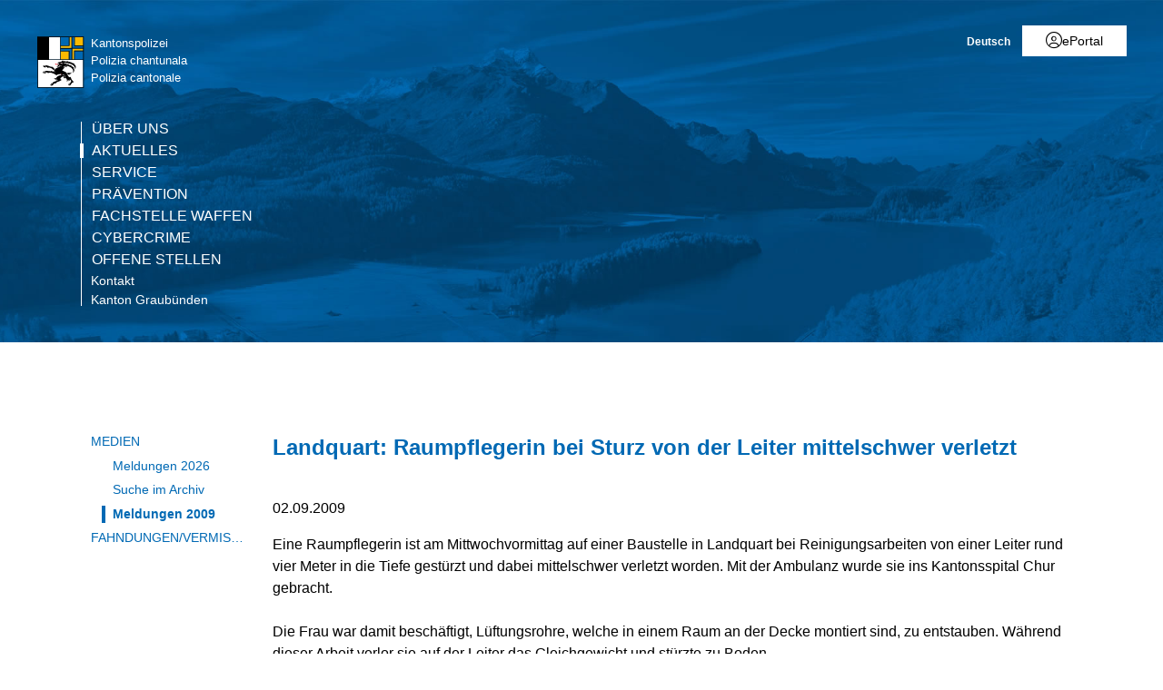

--- FILE ---
content_type: text/html; charset=utf-8
request_url: https://www.gr.ch/DE/institutionen/verwaltung/djsg/kapo/aktuelles/medien/2009/Seiten/LandquartRaumpflegerinbeiSturzvonderLeitermittelschwerverletzt.aspx?mobilemenu=1
body_size: 2759
content:
<div id="ctl00_MobileNavigation" class="root">
	<ul class="multiChild"><li class="item1 category firstchild"><a href="/DE/institutionen/verwaltung/djsg/kapo/ueberuns/Seiten/default.aspx">Über uns</a><ul class="multiChild"><li class="item1 category firstchild"><a href="/DE/institutionen/verwaltung/djsg/kapo/ueberuns/regionenpolizei/Seiten/default.aspx">Regionenpolizei</a></li><li class="item2 category alternating"><a href="/DE/institutionen/verwaltung/djsg/kapo/ueberuns/verkehrspolizei/Seiten/start_vp.aspx">Verkehrspolizei</a></li><li class="item3 category"><a href="/DE/institutionen/verwaltung/djsg/kapo/ueberuns/kriminalpolizei/Seiten/default.aspx">Kriminalpolizei</a><ul class="multiChild"><li class="item1 category firstchild"><a href="/DE/institutionen/verwaltung/djsg/kapo/ueberuns/kriminalpolizei/spezialdienste/Seiten/default.aspx">Spezialdienste</a></li><li class="item2 category alternating"><a href="/DE/institutionen/verwaltung/djsg/kapo/ueberuns/kriminalpolizei/fahndung/Seiten/default.aspx">Fahndung</a></li><li class="item3 category"><a href="/DE/institutionen/verwaltung/djsg/kapo/ueberuns/kriminalpolizei/nachrichtendienst/Seiten/default.aspx">Kantonaler Nachrichtendienst</a></li><li class="item4 category alternating lastchild"><a href="/DE/institutionen/verwaltung/djsg/kapo/ueberuns/kriminalpolizei/kriminaltechnik/Seiten/default.aspx">Kriminaltechnik</a></li></ul></li><li class="item4 category alternating"><a href="/DE/institutionen/verwaltung/djsg/kapo/ueberuns/sicherheitspolizei/Seiten/default.aspx">Sicherheitspolizei</a><ul class="multiChild"><li class="item1 category firstchild"><a href="/DE/institutionen/verwaltung/djsg/kapo/ueberuns/sicherheitspolizei/alpinpolizei/Seiten/default.aspx">Alpinpolizei</a></li><li class="item2 category alternating"><a href="/DE/institutionen/verwaltung/djsg/kapo/ueberuns/sicherheitspolizei/diensthundegruppe/Seiten/start_dhg.aspx">Diensthundegruppe</a></li><li class="item3 category"><a href="/DE/institutionen/verwaltung/djsg/kapo/ueberuns/sicherheitspolizei/intervention/Seiten/default.aspx">Intervention</a></li><li class="item4 category alternating"><a href="/DE/institutionen/verwaltung/djsg/kapo/ueberuns/sicherheitspolizei/ordnungsdienst/Seiten/default.aspx">Ordnungsdienst</a></li><li class="item5 category"><a href="/DE/institutionen/verwaltung/djsg/kapo/ueberuns/sicherheitspolizei/polizeiflugdienst/Seiten/default.aspx">Polizeiflugdienst</a></li><li class="item6 category alternating lastchild"><a href="/DE/institutionen/verwaltung/djsg/kapo/ueberuns/sicherheitspolizei/verhandlungsgruppe/Seiten/default.aspx">Verhandlungsgruppe</a></li></ul></li><li class="item5 category"><a href="/DE/institutionen/verwaltung/djsg/kapo/ueberuns/kommandoabteilung/Seiten/kommando.aspx">Kommandoabteilung</a></li><li class="item6 category alternating"><a href="/DE/institutionen/verwaltung/djsg/kapo/ueberuns/personelles/Seiten/default.aspx">HR-Management</a><ul class="oneChild"><li class="item1 category firstchild lastchild"><a href="/DE/institutionen/verwaltung/djsg/kapo/ueberuns/personelles/polizeiberuf/Seiten/default.aspx">Polizeiberuf</a></li></ul></li><li class="item7 category"><a href="/DE/institutionen/verwaltung/djsg/kapo/ueberuns/logistik/Seiten/default.aspx">Logistik und Technik</a><ul class="multiChild"><li class="item1 category firstchild"><a href="/DE/institutionen/verwaltung/djsg/kapo/ueberuns/logistik/logistik/Seiten/start_logistik.aspx">Logistik</a></li><li class="item2 category alternating"><a href="/DE/institutionen/verwaltung/djsg/kapo/ueberuns/logistik/ict/Seiten/default.aspx">ICT</a></li><li class="item3 category"><a href="/DE/institutionen/verwaltung/djsg/kapo/ueberuns/logistik/funk/Seiten/default.aspx">Kompetenzzentrum Funk</a></li><li class="item4 category alternating"><a href="/DE/institutionen/verwaltung/djsg/kapo/ueberuns/logistik/infra_bauten/Seiten/default.aspx">Infrastruktur und Bauten</a></li><li class="item5 category lastchild"><a href="/DE/institutionen/verwaltung/djsg/kapo/ueberuns/logistik/finanzen_controlling/Seiten/default.aspx">Finanzen und Controlling</a></li></ul></li><li class="item8 category alternating"><a href="/DE/institutionen/verwaltung/djsg/kapo/ueberuns/komm_praevention/Seiten/default.aspx">Kommunikation / Prävention</a></li><li class="item9 category"><a href="/DE/institutionen/verwaltung/djsg/kapo/ueberuns/Seiten/kbm.aspx">Bedrohungsmanagement (KBM)</a></li><li class="item10 category alternating lastchild"><a href="/DE/institutionen/verwaltung/djsg/kapo/ueberuns/standort/Seiten/StandortundAdresse.aspx">Standorte</a><ul class="multiChild"><li class="item1 category firstchild"><a href="/DE/institutionen/verwaltung/djsg/kapo/ueberuns/standort/Seiten/PSP_Klosters.aspx">Polizeistützpunkt Klosters</a></li><li class="item2 category alternating"><a href="/DE/institutionen/verwaltung/djsg/kapo/ueberuns/standort/Seiten/PSP_Schiers.aspx">Polizeistützpunkt Schiers</a></li><li class="item3 category"><a href="/DE/institutionen/verwaltung/djsg/kapo/ueberuns/standort/Seiten/PSP_Tiefencastel.aspx">Polizeistützpunkt Tiefencastel</a></li><li class="item4 category alternating"><a href="/DE/institutionen/verwaltung/djsg/kapo/ueberuns/standort/Seiten/PSP_Savognin.aspx">Polizeistützpunkt Savognin</a></li><li class="item5 category"><a href="/DE/institutionen/verwaltung/djsg/kapo/ueberuns/standort/Seiten/PSP_Lenzerheide.aspx">Polizeistützpunkt Lenzerheide</a></li><li class="item6 category alternating"><a href="/DE/institutionen/verwaltung/djsg/kapo/ueberuns/standort/Seiten/VSP_Davos.aspx">Verkehrsstützpunkt Davos</a></li><li class="item7 category"><a href="/DE/institutionen/verwaltung/djsg/kapo/ueberuns/standort/Seiten/PSP_Samnaun.aspx">Polizeistützpunkt Samnaun</a></li><li class="item8 category alternating"><a href="/DE/institutionen/verwaltung/djsg/kapo/ueberuns/standort/Seiten/PSP_ValMuestair.aspx">Polizeistützpunkt Val Müstair</a></li><li class="item9 category"><a href="/DE/institutionen/verwaltung/djsg/kapo/ueberuns/standort/Seiten/CCVP_Mesolcina.aspx">Schwerverkehr</a></li><li class="item10 category alternating"><a href="/DE/institutionen/verwaltung/djsg/kapo/ueberuns/standort/Seiten/PSP_Mesocco.aspx">Polizeistützpunkt Mesocco</a></li><li class="item11 category"><a href="/DE/institutionen/verwaltung/djsg/kapo/ueberuns/standort/Seiten/PSP_Roveredo.aspx">Polizeistützpunkt Roveredo</a></li><li class="item12 category alternating"><a href="/DE/institutionen/verwaltung/djsg/kapo/ueberuns/standort/Seiten/PSP_Sufers.aspx">Polizeistützpunkt Sufers</a></li><li class="item13 category"><a href="/DE/institutionen/verwaltung/djsg/kapo/ueberuns/standort/Seiten/VSP_SanBernardino.aspx">Verkehrsstützpunkt Sud - San Bernardino</a></li><li class="item14 category alternating"><a href="/DE/institutionen/verwaltung/djsg/kapo/ueberuns/standort/Seiten/PSP_Arosa.aspx">Polizeistützpunkt Arosa</a></li><li class="item15 category"><a href="/DE/institutionen/verwaltung/djsg/kapo/ueberuns/standort/Seiten/PSP_Disentis.aspx">Polizeistützpunkt Disentis</a></li><li class="item16 category alternating"><a href="/DE/institutionen/verwaltung/djsg/kapo/ueberuns/standort/Seiten/PSP_Flims.aspx">Polizeistützpunkt Flims</a></li><li class="item17 category"><a href="/DE/institutionen/verwaltung/djsg/kapo/ueberuns/standort/Seiten/PSP_Ilanz.aspx">Polizeistützpunkt Ilanz</a></li><li class="item18 category alternating"><a href="/DE/institutionen/verwaltung/djsg/kapo/ueberuns/standort/Seiten/PSP_Landquart.aspx">Polizeistützpunkt Landquart</a></li><li class="item19 category"><a href="/DE/institutionen/verwaltung/djsg/kapo/ueberuns/standort/Seiten/PSP_Thusis.aspx">Polizeistützpunkt Thusis</a></li><li class="item20 category alternating"><a href="/DE/institutionen/verwaltung/djsg/kapo/ueberuns/standort/Seiten/VSP_Chur.aspx">Verkehrsstützpunkt Nord - Chur</a></li><li class="item21 category"><a href="/DE/institutionen/verwaltung/djsg/kapo/ueberuns/standort/Seiten/VSP_Thusis.aspx">Verkehrsstützpunkt Nord - Thusis</a></li><li class="item22 category alternating"><a href="/DE/institutionen/verwaltung/djsg/kapo/ueberuns/standort/Seiten/PSP_Castasegna.aspx">Polizeistützpunkt Castasegna</a></li><li class="item23 category"><a href="/DE/institutionen/verwaltung/djsg/kapo/ueberuns/standort/Seiten/PSP_Poschiavo.aspx">Polizeistützpunkt Poschiavo</a></li><li class="item24 category alternating"><a href="/DE/institutionen/verwaltung/djsg/kapo/ueberuns/standort/Seiten/PSP_Samedan.aspx">Polizeistützpunkt Samedan</a></li><li class="item25 category"><a href="/DE/institutionen/verwaltung/djsg/kapo/ueberuns/standort/Seiten/PSP_Scuol.aspx">Polizeistützpunkt Scuol</a></li><li class="item26 category alternating"><a href="/DE/institutionen/verwaltung/djsg/kapo/ueberuns/standort/Seiten/PSP_Zernez.aspx">Polizeistützpunkt Zernez</a></li><li class="item27 category"><a href="/DE/institutionen/verwaltung/djsg/kapo/ueberuns/standort/Seiten/KSP_Engiadina.aspx">Kriminalstützpunkt Engiadina - St. Moritz</a></li><li class="item28 category alternating"><a href="/DE/institutionen/verwaltung/djsg/kapo/ueberuns/standort/Seiten/PSP_Davos.aspx">Polizeistützpunkt Davos</a></li><li class="item29 category"><a href="/DE/institutionen/verwaltung/djsg/kapo/ueberuns/standort/Seiten/SVKZ_Unterrealta.aspx">Schwerverkehrskontrollzentrum Unterrealta</a></li><li class="item30 category alternating"><a href="/DE/institutionen/verwaltung/djsg/kapo/ueberuns/standort/Seiten/FahndungChur.aspx">Fahndung Chur</a></li><li class="item31 category lastchild"><a href="/DE/institutionen/verwaltung/djsg/kapo/ueberuns/standort/Seiten/Polizeikommando.aspx">Polizeikommando</a></li></ul></li></ul></li><li class="item2 category alternating selected"><a href="/DE/institutionen/verwaltung/djsg/kapo/aktuelles/Seiten/skip.aspx">Aktuelles</a><ul class="multiChild"><li class="item1 category selected firstchild"><a href="/DE/institutionen/verwaltung/djsg/kapo/aktuelles/medien/Seiten/uebersicht.aspx">Medien</a><ul class="multiChild"><li class="item1 category firstchild"><a href="/DE/institutionen/verwaltung/djsg/kapo/aktuelles/medien/2026/Seiten/Index2026.aspx">Meldungen 2026</a></li><li class="item2 category alternating selected lastchild"><a href="/DE/institutionen/verwaltung/djsg/kapo/aktuelles/medien/Seiten/suchen.aspx">Suche im Archiv</a></li></ul></li><li class="item2 category alternating lastchild"><a href="/DE/institutionen/verwaltung/djsg/kapo/aktuelles/fahndungen/Seiten/default.aspx">Fahndungen/Vermisste</a></li></ul></li><li class="item3 category"><a href="/DE/institutionen/verwaltung/djsg/kapo/service/Seiten/default.aspx">Service</a><ul class="multiChild"><li class="item1 category firstchild"><a href="/DE/institutionen/verwaltung/djsg/kapo/service/online/Seiten/uml.aspx">Online-Schalter</a><ul class="oneChild"><li class="item1 category firstchild lastchild"><a href="/DE/institutionen/verwaltung/djsg/kapo/service/online/Seiten/Online-Schalter.aspx">Online-Schalter</a></li></ul></li><li class="item2 category alternating"><a href="/DE/institutionen/verwaltung/djsg/kapo/service/reglementeundgesetze/Seiten/default.aspx">Reglemente / Gesetze</a></li><li class="item3 category"><a href="/DE/institutionen/verwaltung/djsg/kapo/service/feuerwerk/Seiten/default.aspx">Feuerwerk</a></li><li class="item4 category alternating"><a href="/DE/institutionen/verwaltung/djsg/kapo/service/transportbegleitungen/Seiten/default.aspx">Transportbegleitungen</a></li><li class="item5 category"><a href="/DE/institutionen/verwaltung/djsg/kapo/service/formulare/Seiten/default.aspx">Formulare</a></li><li class="item6 category alternating"><a href="/DE/institutionen/verwaltung/djsg/kapo/service/statistik/Seiten/default.aspx">Statistik</a></li><li class="item7 category lastchild"><a href="/DE/institutionen/verwaltung/djsg/kapo/service/polizeimuseum/Seiten/default.aspx">Polizeimuseum</a></li></ul></li><li class="item4 category alternating"><a href="/DE/institutionen/verwaltung/djsg/kapo/praevention/Seiten/start_praevention.aspx">Prävention</a><ul class="multiChild"><li class="item1 category firstchild"><a href="/DE/institutionen/verwaltung/djsg/kapo/praevention/verkehrspr%c3%a4vention/Seiten/start_verkehrspraevention.aspx">Verkehrsprävention</a></li><li class="item2 category alternating"><a href="/DE/institutionen/verwaltung/djsg/kapo/praevention/kriminalpr%c3%a4vention/Seiten/start_kriminalpraevention.aspx">Kriminalprävention</a></li><li class="item3 category"><a href="/DE/institutionen/verwaltung/djsg/kapo/praevention/jugendpr%c3%a4vention/Seiten/start_jugendpraevention.aspx">Jugendprävention</a></li><li class="item4 category alternating"><a href="/DE/institutionen/verwaltung/djsg/kapo/praevention/motorradunfallpraevention/Seiten/start_vu_moto.aspx">Motorradunfallprävention</a></li><li class="item5 category"><a href="/DE/institutionen/verwaltung/djsg/kapo/praevention/ueber_uns/Seiten/start_wir.aspx">Über uns</a></li><li class="item6 category alternating lastchild"><a href="/DE/institutionen/verwaltung/djsg/kapo/praevention/termine_agenda_aktuelles/Seiten/start_aktuelles.aspx">Aktuelles - Termine/Agenda</a></li></ul></li><li class="item5 category"><a href="/DE/institutionen/verwaltung/djsg/kapo/fd_waffen/Seiten/start.aspx">Fachstelle Waffen</a><ul class="multiChild"><li class="item1 category firstchild"><a href="/DE/institutionen/verwaltung/djsg/kapo/fd_waffen/news/Seiten/default.aspx">Aktuelles Waffen</a></li><li class="item2 category alternating"><a href="/DE/institutionen/verwaltung/djsg/kapo/fd_waffen/waffenerwerb/Seiten/default.aspx">Waffenerwerb</a></li><li class="item3 category"><a href="/DE/institutionen/verwaltung/djsg/kapo/fd_waffen/meld_waffen/Seiten/default.aspx">Meldepflichtige Waffen</a></li><li class="item4 category alternating"><a href="/DE/institutionen/verwaltung/djsg/kapo/fd_waffen/bew_waffen/Seiten/default.aspx">Bewilligungspflichtige Waffen</a></li><li class="item5 category"><a href="/DE/institutionen/verwaltung/djsg/kapo/fd_waffen/ges_form/Seiten/default.aspx">Gesuche und Formulare</a></li><li class="item6 category alternating"><a href="/DE/institutionen/verwaltung/djsg/kapo/fd_waffen/abgabe_waffen_munition/Seiten/default.aspx">Freiwillige Abgabe von Waffen und Munition</a></li><li class="item7 category"><a href="/DE/institutionen/verwaltung/djsg/kapo/fd_waffen/eu_pass/Seiten/default.aspx">Europäischer Feuerwaffenpass</a></li><li class="item8 category alternating lastchild"><a href="/DE/institutionen/verwaltung/djsg/kapo/fd_waffen/faq_waffen/Seiten/default.aspx">FAQ's</a></li></ul></li><li class="item6 category alternating"><a href="/DE/institutionen/verwaltung/djsg/kapo/cybercrime/Seiten/welcome_cyc.aspx">Cybercrime</a><ul class="multiChild"><li class="item1 category firstchild"><a href="/DE/institutionen/verwaltung/djsg/kapo/cybercrime/cyc_aktuelles/Seiten/default.aspx">Cybercrime Aktuelles</a></li><li class="item2 category alternating"><a href="/DE/institutionen/verwaltung/djsg/kapo/cybercrime/sicherheit/Seiten/default.aspx">Tipps zur Cybersicherheit</a></li><li class="item3 category"><a href="/DE/institutionen/verwaltung/djsg/kapo/cybercrime/links/Seiten/default.aspx">Informationen / Links</a></li><li class="item4 category alternating"><a href="/DE/institutionen/verwaltung/djsg/kapo/cybercrime/CYC_QA/Seiten/default.aspx">Q&A</a></li><li class="item5 category lastchild"><a href="/DE/institutionen/verwaltung/djsg/kapo/cybercrime/cyc_team/Seiten/default.aspx">Über uns</a></li></ul></li><li class="item7 category lastchild"><a href="/DE/institutionen/verwaltung/djsg/kapo/stellen/Seiten/stellen.aspx">Offene Stellen</a></li><li class="meta-navigation"><a class="home" href="https://www.gr.ch/de">Kanton Graubünden</a></li></ul>
</div><!-- Gerendert mit Cacheprofil:Öffentliches Internet (vollständig anonym) bei: 2026-01-22T10:22:47 -->